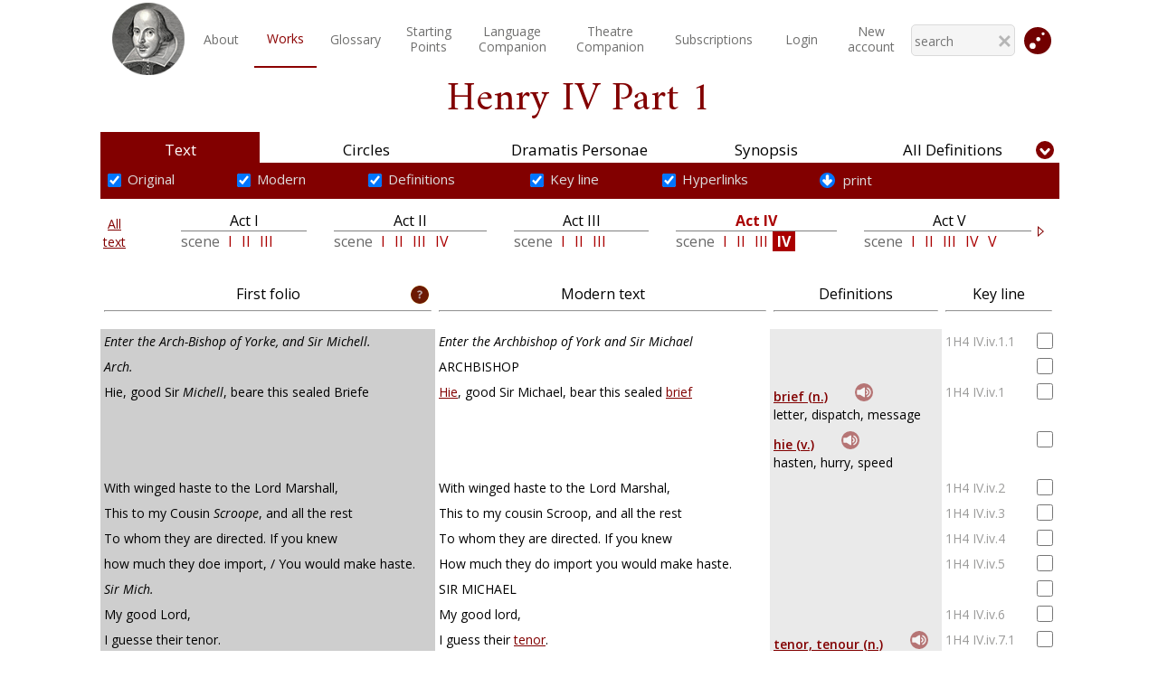

--- FILE ---
content_type: text/html; charset=utf-8
request_url: https://shakespeareswords.com/Public/Play.aspx?Content=Text?Content=Text&WorkId=33&Act=4&Scene=4
body_size: 23286
content:


<!DOCTYPE html>
<html>
<head><title>
	ShakespearesWords.com
</title><meta http-equiv="Content-Type" content="text/html; charset=utf-8" /><meta id="vpmt" name="viewport" content="width=device-width, initial-scale=0.5" /><link href="/Styles/Shakespeare_22.css?v=3" rel="stylesheet" /><link href="/Styles/PlayModal_22_01.css" rel="stylesheet" /><link href="/Styles/ucSearch_22.css?v=4" rel="stylesheet" />

    
    <script src="/Scripts/2-1-3-jquery.min.js"></script>
    <script src="/Scripts/AjaxCom.js"></script>
    <script src="/Scripts/Common_22.js"></script>
    <script src="/Scripts/Statistics.js"></script>


    <!--dočasně proti cashování-->
    <meta http-equiv="cache-control" content="max-age=0" /><meta http-equiv="cache-control" content="no-cache" /><meta http-equiv="expires" content="0" /><meta http-equiv="expires" content="Tue, 01 Jan 1980 1:00:00 GMT" /><meta http-equiv="pragma" content="no-cache" />

    <!-- Global site tag (gtag.js) - Google Analytics -->



    <link href="https://fonts.googleapis.com/css?family=Open+Sans:300,300i,400,400i,600,600i,700,700i,800,800i&amp;subset=cyrillic,cyrillic-ext,greek,greek-ext,latin-ext" rel="stylesheet" /><link href="https://fonts.googleapis.com/css?family=Amiri:400,400i,700,700i&amp;subset=arabic,latin-ext" rel="stylesheet" /><link href="https://fonts.googleapis.com/css?family=Libre+Baskerville:400,400i,700&amp;subset=latin-ext" rel="stylesheet" />
    <link href="/Styles/fixedPlayControls_22_01.css?v=2" rel="stylesheet" />
<link rel="stylesheet" type="text/css" href="/Styles/Public_22.css?v=5" /></head>

<body id="myBody" onbeforeunload="Exit()">

    <form method="post" action="./Play.aspx?Content=Text%3fContent%3dText&amp;WorkId=33&amp;Act=4&amp;Scene=4" id="form1">
<div class="aspNetHidden">
<input type="hidden" name="__EVENTTARGET" id="__EVENTTARGET" value="" />
<input type="hidden" name="__EVENTARGUMENT" id="__EVENTARGUMENT" value="" />
<input type="hidden" name="__VIEWSTATE" id="__VIEWSTATE" value="O3ikrzSC296yqPLKW8jTitghEIvjO4WCDZU8YLZ0Uv7B1o0Ct7qf7oXqXNumjU+ATtoTUo2opg7S+SeHn1Cr5sAOq4xp42hRMcoPe4WmqVDiZ/fvCOHiZcbRkjtv/JfmgtLOT7ioXGatZ39JoaBDUR0JxKlWG6qZMKj8BsQyGRG/AWEI+Y6HRWAeyBno4Ud7/[base64]/bc+vmkkQny2ll1RiEv9GAhTo6OURdo8KeKTj7Q9SsdAhbGfrXcdfh5BBhn+hVAju+crgdqz85NmCnzdtoFken1mjXUuF/2R+/wL8jvBke0PMDz0cHDHdQdqyBCUJB9h/W1HQwL2as2qi6Qp9QawTXPWct35a1HZiVsv4c0uRIc6L9Jeqfwz6KvnLdo7L/J1V49qNc0Z1KvN5yQgD36dL/oDVnrzgJzH7Pcd/lTgdpyCvjUkqKnsHoTfl3uzinLDAnvFPkVWpDrB+u/KfzV3dXGj7J/rGBsvae5PC29+GkxOW8PPNrxUVikxTl8UUQKKHyL/NYY3jNjpudlYDSaRhIV9PmSZFC4zPm7AwClpim5jgsf5LI6rU+I1NMYbuQRHoI+VwG6Y72/Ty8FGnoXmN1Z1hOLwMSGLjMJjzz7Caly+xxqo5NFAVtG1/74CeWYFTFjPLFLSXVGSJR9E0I76mYFOSlV5alAJdlr6d5YC+Iw6e61+zj4AAa0rUfZgp0XQn2priRZFQ3O802XImxrRbKxBcwKIMx3b/bp5/5jki3W9XjwZ9ydkMYbcwxmY6jVYJHkIbGoFYmFK/aF7X7Y9/1c6rXekemKfuJ8TWwCNLDESbzLlpHlmFcw8LI01+lxJK4aGhs9G1P8z4siVzZP0VkyeVE6xHzjkiYUBodioU7oaPgQv4FmL3LYudpLiz879NeyWFhaatZax+t8CtLtNbHNKXYm+6vNmvcvIwhgFFWIAKNW+npc6cwAYcFLOehCcBqpvOrI4czTkp63qfiF2WBPxV/3tp0RwikPFwp6oRjGW0CpJtM8AueUoVwAuT0xcReOcf332l2g9UJOyvjzn2QPZfimsDuyK/63fWdFmuZsKjneoFM4RTzWooBQtU2SY4OGEcSPO6IIVC3uhuGsfcStTz0mrCkgJokhEynCYfB2oerias/WWIx2Hc/XlmHU38BEX8DVNL5zgmkq1IqT2wBj9GwqM8ZhTS+msKGACHc1nAi5a9QVa5bDo/UexPZVd8cNZh7zaTKz+hNADo8bzYpe/W3BtRBt/jastE0dG2gbRE4zqSV9ahp3yOi5kzwFGHrQ4lndcquumUeTnZzaLKY/P5PFon24ujTTzM4CK9sVvBjdTHg1CSFGU9uMdSg8Noav0J+Z2ZyRo/sAgnThz2mvYgsMJtH0ezlnnijP7uWlyBnA4Uyk7apRYE22Q9hzG8TfH39c5YxPwazC+pw4YQDJ+VqHhtpwmN/JZvvKPn7xLlcGa7IHLRQf0h90gi/0hlT/gRndhr0/k2AzlW4pPRkxXx3qFLD2rl0a7Unjg3bx8O5ZaWIm5PH1poYLCOEZtTlXSCNoQ9kSEO9QB0fmUFw2h1zZNo3NCVg1LfZeAr56Zm0PhswhF9yP+hTCMhfODuIkSSov8b4GVqn07GX7cVIDs6FTyFzJEefFjybmUn7hnUKRKdg1P3t+8jB+M0Washei7eu2Y1+YUE/[base64]/wpaTkjTAIi+OAjj/3mYOIfScaeT3Xl8acxg0qBB1ORia1vookUjtDFN79S4yIimoXHn0RjO8mPc99BmE9Eomg5ZxC1f96BReT08FMbXeYcc4fZl2Rk4vZ1zljJKwKL/obpmrZVYgUqtxLEJBReVB46xbMm4DEQNvV0WcTqhyJoiNmSJTOw9raevTLe5WqtBO4VQcdx7j38i8w+17SV3eFoDtlM2GYoERtz7xeKlFKMeOHNukL/OAvo9p26EihoC5oGEYSJS6eU2mloBP3aOfpEOxaiOuzFagoQDP29re/TzkwX1YKJjji4ol6i8WQGT5ci749pd4Nr89QyZRfIH4jxc1AgtJjh5p1mxu3G3VXAAwNK32TqfK42I7X+8AZ/pJJ4iWnMuYHC/V0ggFSvnRfMkl02HmDSs9L6aZwTVcZ7DQbKrpIaxheJl40qDIVL78MCfSKm3fLeKjyi+hJlty4pmIDAoY1V+42M8FzDsQfte46bEb1+2m6Hy+F4C2et8YmSoU54l2HPnhlj47VbgYd6w1Bb4PuTSrjkP7RINh7PZ87SWXVyLbYwlsu/6BlSNnnv0HRamcgkrRfHP6ten1KE8+cjXtXpjG90BveXorTtSpS6MTExcZ5h396EUgMySeD9h/lKmW8J+mz1lrE2vbu7ixvy+r8LEqd6swWcXMZGOFfM4gTCi2gd45/uTYyJj6Ufept3Lwy9qJwVY+15wH6XDFVcvP5jeo9Qz/wqvVhwG0yKy0UuMfhz3iPdeRIHbSUIw4BwZCWyA3+1lvOhvwTlvxddu/Qp8WGA93ctGBQSm1CtBpZtiou0iq3ll2LhsXO2UZV7tSQnxu7EdrddQVi5qzNcTlTDIoQnoMA4A/mLJfOHnwFGRn1CoSDJSu7qdosn/VNMDxYm9RqJsRx3Ow0tL6vF4iOg7dFk6+W4yOARp7pcDDBOdf5XPZCO8puhGqbTAEduyKZURzpEDfUqNr0W/bgv2JDIT4yd3aFYE7UHB7QvULtVj4AnCpMin0/Jea/ZOy/ZyfkbVBxc7hZMHsWSMViQiCBew6yCfC04HZJQnX5gI66IcqfIyqC4bUnOGSjWpKP7SW2v8D9WusLcXIq+b2gTMp/peeMW/W5BdoEKhGZKvZGJ+Ku2MTAVqhbzuXBI1lcAMX+rJUuB3fyoKmZj3Hi+Rlu78Qw1LxpIZXx2IAiRhyFPHPuKEouMjQ8YuUpIJ2dXc7BcMUaOnuH+DK0BaPtXjMmpEOGK92YiWA/uqA9+BVWaHrg/K0mbCZonPN8U/vtEz+t2/NuiayYtPiO4JRJ4sPZFqrMpq4I0x3bde695H3PJLZZacJY8auawc5P9PZZ7TFQTKBD3RRidtqoL3p7cUIgn23TfV0ITotUO7N6KDrVWRE1XTJ3aP/WrPz7WzhmPfyIE/Rud0mJluL6xoL43QPh1bU3D0mBXYCkDrPM6fuAkmtEmXX5glN7Bm4s8Mc3UFwIdWl+ezYFWvrMF1inpsG5EsUnJxgGu13w/0R6F6EWkfFoVxORFMAwhT1qJ+/L5QJe7XFfSHvSx/Xj1+cx7BxZW1Cqbs8gKQZ3MvYy4UO3D393l2p1zhzEqR/SzE+HLutdXsh9Th4c3A9ycbIkMdVezVCSMGVQPeaMwZ/sR4ZyJaEqHXH7ITSoXTbo+y6juL0gPush7rN77rQfkqwLGnG0yHEW+qX7KmoATEJhoda2zPQaSodoA4He1JLP4HnVF3T2npYN2XLQejDqFkpiKk0AxBpCy73RNGyKR6qE6c2ZtYpXtWtAHyPklBJRswJmTDdILdk9X4jMkZLDv0sE1Ag2MWw6SIu/KcDPW+F948WEkuKILeNbryRinSd6+aQsZnR0aRL+Z8mS4dV4SM1UvWmTchIXM8GHKWiyQ9uGXpkALZsjZGNmc6ifaW91jsvDKOTACksrfMbu5hyIFPFnqx/W3VSJPLAwFQjfCmEie7uN+1qDn4Nry4zuVhus2MDsvEne2Q+koWwmB1jPV3HKpxsR78woZKI3Zsa2kBlIa87oVcwsahBLkcl7Y+uUcE/UEBuCbq2sKVG0JqZuEKAdeG4lgOwddB1GzIX4OlSAEVtOEPR4oKhNFZXxVVxz5TD8ejDo0d8hu9aApE7mk5XJWHNzLqfzEEtHe3zpA/Vbx4T18WMNhXxuGP/eWWntUVLEqLaABYwtaDW0LUmIzB2YdEDn2eE8pYkfweZ7AKuG49HvuiRgZ9rUyuDlTvybdcicQJdIQ56RhErJp0UhPMas4/J7VC0XZ2Q5a52SMDaOHlAnfJlYu0ZB7dNXC/onxVgX8IF6pU9tGrVO6IQPyx94/iMdpJmCrazeO8myynOWz8/[base64]/Ot8aOVHVyZ0HOTWMqcfLLg58PWf8kkT9i04qwMIf05DQGcf2uPVY7dIk0nyf/d6QNXOrVAsJ1x0YorBnMgcq7thFHDEsSUB5pNHu/mAYqmy7j7MBf8WCPDvo38Z1fag0NtrL/cmM9BB86iQ3Wc6kEZOQZk84qOtHKqDY8awrYJ/4MWXGxaSpWVZ0MjUero/tPzkp/WKj6U+F+HLrFsMYlZBM5obfd7z6lSgpC9bOg2tiJxnEm4nkXOiqJFpIpP6HQHZShC0nWIZPwXJeowr6dCxTMNc8N1/[base64]/NVgueCz1AZ/+lo779G/r20xyVW2AfqPjTlS1TXAQGcg4Vher3YDC6s7diZiyhWWU1K+4t9pecfwDuIl2wHKOPE7zU2v25B2AzBHj2VCX5l/v5z0h6QZgfyp09MXna9t8CB5EKobQlVpplgvwMbyxvcwX/m9p8XDQy45C1I16wPLCAfSwX/bq1PxNLMxQb+gp+c1w38WyxOXheZ3+lVatqTlW6Qr4ZuuOQIOPQu+srk7NzSEpSYHUqkZosdmafXmgDr2tHOg3yuTZ44gSQ==" />
</div>

<script type="text/javascript">
//<![CDATA[
var theForm = document.forms['form1'];
if (!theForm) {
    theForm = document.form1;
}
function __doPostBack(eventTarget, eventArgument) {
    if (!theForm.onsubmit || (theForm.onsubmit() != false)) {
        theForm.__EVENTTARGET.value = eventTarget;
        theForm.__EVENTARGUMENT.value = eventArgument;
        theForm.submit();
    }
}
//]]>
</script>



<script src="/Scripts/ShareWorks_22_01.js?v=1" type="text/javascript"></script>
<div class="aspNetHidden">

	<input type="hidden" name="__VIEWSTATEGENERATOR" id="__VIEWSTATEGENERATOR" value="36EC2708" />
</div>
        <div class="playFixed">
            <div id="responseCont" class="remainingInfo"></div>
            



<div class="mainMenuContainer">
    
    <table id="ucPublicMenu_menuPublicTable" class="menuPublicTable">
	<tr>
		<td class="cornerCellL">
                <a id="ucPublicMenu_HyperLink2" href="../Default.aspx"><img id="ucPublicMenu_Image1" class="iconStyle" src="../Images/ShakespearePortrait100px.png" /></a>
            </td>
		<td id="desktopMenuTd" class="desktopMenuTd" onmouseout="hideMobilMenu();" onmousemove="menuShown();">
                <table id="ucPublicMenu_Table1" class="standardMenuItems" style="width:100%;">
			<tr>
				<td id="ucPublicMenu_homepageCell" class="menuItemInvisible"><a id="homepageLink" class="menuItemInvisible" href="../Default.aspx">Homepage</a></td><td id="ucPublicMenu_aboutCell"><a id="ucPublicMenu_hypAbout" href="About.aspx">About</a></td><td id="ucPublicMenu_worksCell" class="selected"><a id="ucPublicMenu_worksLink" href="Works.aspx">Works</a></td><td id="ucPublicMenu_glossaryCell"><a id="ucPublicMenu_glossaryLink" href="Glossary.aspx">Glossary</a></td><td id="ucPublicMenu_startingCell"><a id="ucPublicMenu_startingLink" href="StartingPoints/Default.aspx">Starting<br class="onlyDesktop" />Points</a></td><td id="ucPublicMenu_companionCell"><a id="ucPublicMenu_companionLink" href="LanguageCompanion/Default.aspx">Language<br class="onlyDesktop" />Companion</a></td><td id="ucPublicMenu_theatreCompanionCell"><a id="ucPublicMenu_theatreCompanionLink" href="TheatreCompanion/Default.aspx">Theatre<br class="onlyDesktop" />Companion</a></td><td id="ucPublicMenu_pricesCell"><a id="ucPublicMenu_pricesLink" href="Prices.aspx">Subscriptions</a></td><td id="ucPublicMenu_searchCell" class="menuItemInvisible"><a id="HyperLink1" class="menuItemInvisible" href="Search.aspx">Search</a></td><td id="ucPublicMenu_advencedSearchCell" class="menuItemInvisible"><a id="HyperLink3" class="menuItemInvisible" href="AdvancedSearch.aspx">Advanced Search</a></td><td id="ucPublicMenu_accountCell"><a id="ucPublicMenu_hypLoginAccount" href="../Login.aspx">Login</a></td><td id="ucPublicMenu_TableCell1"><a id="ucPublicMenu_hypNewAccount" href="NewAccount.aspx">New <br class="onlyDesktop" />account</a></td><td id="ucPublicMenu_JumpMobile" class="jumpMobile">
                            <p onclick="ShowJumpModal()" style="text-align:center;">Jump directly</p>
                        </td>
			</tr>
		</table>
            </td>
		<td class="cornerCellR">

                

<script src="/Scripts/AjaxCom.js"></script>
<script src="/Scripts/SearchMenu_01.js"></script>



<table class="searchTopTab menuSearch">
    <tr>
        <td style="border-bottom:none !important;">
            <input name="ctl00$ucPublicMenu$ucSearchMenu1$txtSearchMenu" type="text" autocomplete="off" id="txtSearchMenu" class="resultComplete" onkeyup="onTxtKeyDownMenu(event);" placeholder="search" />
            <div id="DivMenuAutocompleteResults" class="divSearchResult invisible"></div>
            <img src="/Styles/_images/closeSymbSmall.png" onclick="HideResults()" class="hideResBtn" />
        </td>
    </tr>
</table>

<!--setTimeout(onTxtKeyDownMenu(event),3000)-->




                
                <img src="/Images/jumpICO_01.svg" id="ucPublicMenu_jumpMenu" onclick="ShowJumpModal();" width="30" class="jumpIco" />
            </td>
		<td class="burgerMenu">
                <img src="/Styles/_images/burgerSymb.jpg" onclick="showMobilMenu();" />
            </td>
	</tr>
</table>


</div>

        </div>
        <div class="mainContainer">
            
    <div id="collapseSetCont" class="noCollapse">
        <input type="hidden" name="ctl00$ContentPlaceHolder1$SelectedToShareHF" id="SelectedToShareHF" value="0" />
        

<link href="/Styles/ucPlay_22_02.css?v=2" rel="stylesheet" />


<script>
    function ShowTextSubmenu() {
        //funkce zobrazuje textove podmenu
        var menu = document.getElementById('textSubMenu');
        menu.className = "textSubMenuTableVis";
    }

    function onHeadwordClick(headwordId, headwordFile) {
        //alert("Headword id: " + headwordId + "Headword file: " + headwordFile);
        playSound(headwordFile);
    }

</script>


<div class="playTitle">
    <span id="lblPlayName" class="playname mainTitleMb contwh">Henry IV Part 1</span>
</div>

<table class="playFixedTable">
    <tr class="playBookmarks">
        <td class="textLink">
            <a id="ContentPlaceHolder1_ucPlay1_linkText" class="selected" href="/Public/Play.aspx?Content=Text&amp;WorkId=33&amp;Scene=1&amp;Act=1&amp;Line=1">Text</a>
        </td>
        <td class="personaeLink">
            <a id="ContentPlaceHolder1_ucPlay1_linkCircles" href="/Public/Play.aspx?Content=Circles&amp;WorkId=33">Circles</a>
        </td>

        <td class="personaeLink">
            <a id="ContentPlaceHolder1_ucPlay1_linkPersonae" href="/Public/Play.aspx?Content=Personae&amp;WorkId=33">Dramatis Personae</a>
        </td>

        <td class="synopsisLink">
            <a id="ContentPlaceHolder1_ucPlay1_linkSynopsis" href="/Public/Play.aspx?Content=Synopsis&amp;WorkId=33">Synopsis</a>
        </td>
        <td class="definitionsLink">
            <a id="ContentPlaceHolder1_ucPlay1_linkDefinitions" href="/Public/Play.aspx?Content=Definitions&amp;WorkId=33">All Definitions</a>
        </td>
    </tr>
    <tr class="playBookmarksMobile">
        <td id="ContentPlaceHolder1_ucPlay1_mobileText" class="selected">
            <a id="ContentPlaceHolder1_ucPlay1_linkTextMobile" href="/Public/Play.aspx?Content=Text&amp;WorkId=33&amp;Scene=1&amp;Act=1&amp;Line=1">
                <img src="/Styles/_images/text_Ico.png" />
            </a>
        </td>

        <td id="ContentPlaceHolder1_ucPlay1_mobileCircles">
            <a id="ContentPlaceHolder1_ucPlay1_linkCirclesMobile" href="/Public/Play.aspx?Content=Circles&amp;WorkId=33">
                <img src="/Styles/_images/circles_Ico.png" />
            </a>
        </td>

        <td id="ContentPlaceHolder1_ucPlay1_mobilePersonae">
            <a id="ContentPlaceHolder1_ucPlay1_linkPersonaeMobile" href="/Public/Play.aspx?Content=Personae&amp;WorkId=33">
                <img src="/Styles/_images/dramatis_Ico.png" />
            </a>
        </td>

        <td id="ContentPlaceHolder1_ucPlay1_mobileSynopsis">
            <a id="ContentPlaceHolder1_ucPlay1_linkSynopsisMobile" href="/Public/Play.aspx?Content=Synopsis&amp;WorkId=33">
                <img src="/Styles/_images/synopsis_Ico.png" />
            </a>
        </td>

        <td id="ContentPlaceHolder1_ucPlay1_mobileDefinitions">
            <a id="ContentPlaceHolder1_ucPlay1_linkDefinitionsMobile" href="/Public/Play.aspx?Content=Definitions&amp;WorkId=33">
                <img src="/Styles/_images/definitions_Ico.png" />
            </a>
        </td>

    </tr>
</table>

<table class="playMainTable">
    <tr>
        <td colspan="5" class="playContentContainer">
            <div id="DivCont"><div id="ContentPlaceHolder1_ucPlay1_ctl00_Panel1">
	

    

<style type="text/css">
    .auto-style1 {
        height: 30px;
    }
</style>



<input type="hidden" name="ctl00$ContentPlaceHolder1$ucPlay1$ctl00$ucText_SubMenu$hfSnippetRange" id="hfSnippetRange" value="AAA" />


<div id="myModal" class="modal">

    <!-- Modal content -->
    <div class="modal-content">
        <span class="close">&times;</span>

        <br />

        <table border="0" class="printTable">
            <tr>

                <td colspan="2" class="center">
                    <div class="playname">
                        Print
                        <span id="ContentPlaceHolder1_ucPlay1_ctl00_ucText_SubMenu_lblName">Henry IV Part 1</span>
                    </div>
                    <br>
                    <div class="simplePopupText">
                        Select what you want to print
                    </div>
                </td>
            </tr>

            <tr>
                <td class="checkboxCellLeft">
                    <input id="ContentPlaceHolder1_ucPlay1_ctl00_ucText_SubMenu_rdPlay" type="radio" name="ctl00$ContentPlaceHolder1$ucPlay1$ctl00$ucText_SubMenu$printSelect" value="rdPlay" checked="checked" /><label for="ContentPlaceHolder1_ucPlay1_ctl00_ucText_SubMenu_rdPlay">Current play</label>

                </td>
                <td class="checkboxCell">
                    <input id="ContentPlaceHolder1_ucPlay1_ctl00_ucText_SubMenu_chkModern" type="checkbox" name="ctl00$ContentPlaceHolder1$ucPlay1$ctl00$ucText_SubMenu$chkModern" checked="checked" /><label for="ContentPlaceHolder1_ucPlay1_ctl00_ucText_SubMenu_chkModern">Modern text</label>
                </td>
            </tr>

            <tr>
                <td class="checkboxCellLeft">
                    <input id="ContentPlaceHolder1_ucPlay1_ctl00_ucText_SubMenu_rdAct" type="radio" name="ctl00$ContentPlaceHolder1$ucPlay1$ctl00$ucText_SubMenu$printSelect" value="rdAct" /><label for="ContentPlaceHolder1_ucPlay1_ctl00_ucText_SubMenu_rdAct">Current act</label>
                </td>
                <td class="checkboxCell">
                    <input id="ContentPlaceHolder1_ucPlay1_ctl00_ucText_SubMenu_chkFolio" type="checkbox" name="ctl00$ContentPlaceHolder1$ucPlay1$ctl00$ucText_SubMenu$chkFolio" checked="checked" /><label for="ContentPlaceHolder1_ucPlay1_ctl00_ucText_SubMenu_chkFolio">Folio text</label>
                </td>
            </tr>

            <tr>
                <td class="checkboxCellLeft">
                    <input id="ContentPlaceHolder1_ucPlay1_ctl00_ucText_SubMenu_rdScene" type="radio" name="ctl00$ContentPlaceHolder1$ucPlay1$ctl00$ucText_SubMenu$printSelect" value="rdScene" /><label for="ContentPlaceHolder1_ucPlay1_ctl00_ucText_SubMenu_rdScene">Current scene</label>

                </td>
                <td class="checkboxCell">
                    <input id="ContentPlaceHolder1_ucPlay1_ctl00_ucText_SubMenu_chkDefs" type="checkbox" name="ctl00$ContentPlaceHolder1$ucPlay1$ctl00$ucText_SubMenu$chkDefs" checked="checked" /><label for="ContentPlaceHolder1_ucPlay1_ctl00_ucText_SubMenu_chkDefs">Definitions</label>
                </td>
            </tr>

            <tr>
                <td class="checkboxCellLeft">
                    <input id="rdSnippet" type="radio" name="ctl00$ContentPlaceHolder1$ucPlay1$ctl00$ucText_SubMenu$printSelect" value="rdSnippet" /><label for="rdSnippet">Your Snippet</label>
                </td>
                <td class="checkboxCell">
                    <input id="ContentPlaceHolder1_ucPlay1_ctl00_ucText_SubMenu_chkKeyline" type="checkbox" name="ctl00$ContentPlaceHolder1$ucPlay1$ctl00$ucText_SubMenu$chkKeyline" checked="checked" /><label for="ContentPlaceHolder1_ucPlay1_ctl00_ucText_SubMenu_chkKeyline">Key line</label>
                </td>
            </tr>
            
            <tr>
                <td colspan="2" class="auto-style1">
                    <input type="submit" name="ctl00$ContentPlaceHolder1$ucPlay1$ctl00$ucText_SubMenu$btnOpenPrintPage" value="Open page for print" id="ContentPlaceHolder1_ucPlay1_ctl00_ucText_SubMenu_btnOpenPrintPage" />
                </td>
            </tr>
        </table>
    </div>
</div>

<div id="myShareModal" class="modal shareModal">

    <!-- Modal content -->
    <div class="modal-content">
        <span class="close1">&times;</span>
        <br />
        <h2>Share snippet</h2>
        <p id="textShare">Link to your snippet was copied to the clipboard</p>
        <input id="sharedLink" type="text" class="sharedLink" />
        <input type="button" value="OK" id="okButton">
    </div>

</div>


<div id="ContentPlaceHolder1_ucPlay1_ctl00_ucText_SubMenu_DivAllOptions" class="DivAllOptions">
    <table id="textSubMenu" class="textSubMenuTableVis">
        <tr class="playChecksRow">
            <td>
                <input type="checkbox" id="chkOriginalText" checked="checked" onclick="GetSelection()">
                <label for="chkOriginalText">Original</label>
            </td>
            <td>
                <input type="checkbox" id="chkModernText" checked="checked" onclick="GetSelection()">
                <label for="chkModernText">Modern</label>
            </td>

            <td>
                <input type="checkbox" id="chkDefinitions" checked="checked" onclick="GetSelection()">
                <label for="chkDefinitions">Definitions</label>
            </td>
            <td>
                <input type="checkbox" id="chkKeyLine" checked="checked" onclick="GetSelection()">
                <label for="chkKeyLine">Key line</label>
            </td>

            <td>
                <input type="checkbox" id="chkHyperlink" checked="checked" onclick="GetSelection()">
                <label for="chkHyperlink">Hyperlinks</label>
            </td>

            <td>
                <div id="myBtn" class="printLink">
                    <img id="ContentPlaceHolder1_ucPlay1_ctl00_ucText_SubMenu_Image1" class="downArrow" src="../Styles/_images/down-arrow.svg" />&nbsp;print
                </div>
            </td>
            <td id="sharingToolsTd" style="position: relative;">
                <div id="shareBtn" class="shareLink invis">
                    <img id="ContentPlaceHolder1_ucPlay1_ctl00_ucText_SubMenu_Image2" class="downArrow" src="../Styles/_images/down-arrow.svg" />&nbsp;share
                </div>
            </td>
	
            <td class="deskDdlNavigationTd">
                

<script>
    function ddlNavigate(obj) {
        //naviguje při změně výběru v DDL
        var workid = document.getElementById('thisWorkId').value;
        var values = obj.value.split("_");
        window.location.href = '/Public/Play.aspx?Content=Text&WorkId=' + workid
            + "&Act=" + values[0] + "&Scene=" + values[1];
    }
</script>

<select name="ctl00$ContentPlaceHolder1$ucPlay1$ctl00$ucText_SubMenu$ucPlayDDL1$mobileDDL" id="ContentPlaceHolder1_ucPlay1_ctl00_ucText_SubMenu_ucPlayDDL1_mobileDDL" class="mobileNavigate" onchange="ddlNavigate(this)">
		<option value="1_1">Act 1 &gt; Scene 1</option>
		<option value="1_2">Act 1 &gt; Scene 2</option>
		<option value="1_3">Act 1 &gt; Scene 3</option>
		<option value="2_1">Act 2 &gt; Scene 1</option>
		<option value="2_2">Act 2 &gt; Scene 2</option>
		<option value="2_3">Act 2 &gt; Scene 3</option>
		<option value="2_4">Act 2 &gt; Scene 4</option>
		<option value="3_1">Act 3 &gt; Scene 1</option>
		<option value="3_2">Act 3 &gt; Scene 2</option>
		<option value="3_3">Act 3 &gt; Scene 3</option>
		<option value="4_1">Act 4 &gt; Scene 1</option>
		<option value="4_2">Act 4 &gt; Scene 2</option>
		<option value="4_3">Act 4 &gt; Scene 3</option>
		<option selected="selected" value="4_4">Act 4 &gt; Scene 4</option>
		<option value="5_1">Act 5 &gt; Scene 1</option>
		<option value="5_2">Act 5 &gt; Scene 2</option>
		<option value="5_3">Act 5 &gt; Scene 3</option>
		<option value="5_4">Act 5 &gt; Scene 4</option>
		<option value="5_5">Act 5 &gt; Scene 5</option>

	</select>
<input type="hidden" name="ctl00$ContentPlaceHolder1$ucPlay1$ctl00$ucText_SubMenu$ucPlayDDL1$thisWorkId" id="thisWorkId" value="33" />

            </td>
            <td>
                <img src="/Images/arrow_symbol.svg" class="collapseBtn" onclick="ChangeCollapseNavigation();" />
                <img id="clearBtn" class="clearBtn invis" src="../Styles/_images/clearBtn.jpg" />
            </td>
        </tr>
        <tr>
            <td colspan="7" class="playChecksRowMobile">

                <select name="ctl00$ContentPlaceHolder1$ucPlay1$ctl00$ucText_SubMenu$playBookmarksDDL" id="playBookmarksDDL" onchange="GetMobileSelection(this);">
		<option value="1">Modern</option>
		<option value="2">Original</option>
		<option value="3">Modern with Definitions</option>
		<option value="4">Original with Definitions</option>
		<option selected="selected" value="5">Modern with Key line</option>

	</select>

                <div class="mobLinkCheck">
                    <input type="checkbox" id="mobChkHyperlink" checked="checked" onclick="ChangeMobileHyperlinkVisible(this);" /><br />
                    <label for="mobHyperlink">Hyperlinks</label>
                </div>

                <div id="shareBtnMob" class="shareLinkMob invis">
                    <img id="ContentPlaceHolder1_ucPlay1_ctl00_ucText_SubMenu_Image3" src="../Styles/_images/down-arrow.svg" />
                    <span>Share</span>
                </div>
                <img id="clearBtnMob" class="clearBtnMob invis" src="../Styles/_images/clearBtnMob.jpg" />
                

<script>
    function ddlNavigate(obj) {
        //naviguje při změně výběru v DDL
        var workid = document.getElementById('thisWorkId').value;
        var values = obj.value.split("_");
        window.location.href = '/Public/Play.aspx?Content=Text&WorkId=' + workid
            + "&Act=" + values[0] + "&Scene=" + values[1];
    }
</script>

<select name="ctl00$ContentPlaceHolder1$ucPlay1$ctl00$ucText_SubMenu$ucPlayDDL$mobileDDL" id="ContentPlaceHolder1_ucPlay1_ctl00_ucText_SubMenu_ucPlayDDL_mobileDDL" class="mobileNavigate" onchange="ddlNavigate(this)">
		<option value="1_1">Act 1 &gt; Scene 1</option>
		<option value="1_2">Act 1 &gt; Scene 2</option>
		<option value="1_3">Act 1 &gt; Scene 3</option>
		<option value="2_1">Act 2 &gt; Scene 1</option>
		<option value="2_2">Act 2 &gt; Scene 2</option>
		<option value="2_3">Act 2 &gt; Scene 3</option>
		<option value="2_4">Act 2 &gt; Scene 4</option>
		<option value="3_1">Act 3 &gt; Scene 1</option>
		<option value="3_2">Act 3 &gt; Scene 2</option>
		<option value="3_3">Act 3 &gt; Scene 3</option>
		<option value="4_1">Act 4 &gt; Scene 1</option>
		<option value="4_2">Act 4 &gt; Scene 2</option>
		<option value="4_3">Act 4 &gt; Scene 3</option>
		<option selected="selected" value="4_4">Act 4 &gt; Scene 4</option>
		<option value="5_1">Act 5 &gt; Scene 1</option>
		<option value="5_2">Act 5 &gt; Scene 2</option>
		<option value="5_3">Act 5 &gt; Scene 3</option>
		<option value="5_4">Act 5 &gt; Scene 4</option>
		<option value="5_5">Act 5 &gt; Scene 5</option>

	</select>
<input type="hidden" name="ctl00$ContentPlaceHolder1$ucPlay1$ctl00$ucText_SubMenu$ucPlayDDL$thisWorkId" id="thisWorkId" value="33" />

            </td>
        </tr>
    </table>
</div>



<input type="hidden" name="ctl00$ContentPlaceHolder1$ucPlay1$ctl00$ucText_SubMenu$printCookieValueHf" id="printCookieValueHf" value="0" />


<script>
    // Get the modal
    var modal = document.getElementById("myModal");
    var shareModal = document.getElementById("myShareModal");

    // Get the button that opens the modal
    var btn = document.getElementById("myBtn");
    var btn1 = document.getElementById("shareBtn");
    var btnMob = document.getElementById("shareBtnMob");
    var clearBtn = document.getElementById("clearBtn");
    var clearBtnMob = document.getElementById("clearBtnMob");

    // Get the <span> element that closes the modal
    var span = document.getElementsByClassName("close")[0];
    var span1 = document.getElementsByClassName("close1")[0];
    var okBtn = document.getElementById("okButton");

    // When the user clicks on the button, open the modal
    btn.onclick = function () {
        modal.style.display = "block";
        //zapisuji do HF selected text
        //var idContentFrom;
        //var idContentTo;
        //var stringHF;
        //if (cook != null && cook != "") {
        //    //var pparts = cook.split(",");
        //    //idContentFrom = document.getElementsByName(pparts[0])[0].getElementsByClassName("anchorTd")[0].childNodes[0].name;
        //    //stringHF = idContentFrom;
        //    //if (pparts.length > 1) {
        //    //    idContentTo = document.getElementsByName(pparts[1])[0].getElementsByClassName("anchorTd")[0].childNodes[0].name;
        //    //    stringHF += "-" + idContentTo;
        //    //}
        //    stringHF = cook;
        //}
        ////zapisuji do HF
        //var hf = document.getElementById("printCookieValueHf");
        //hf.value = stringHF;
        var myCook = GetCookie("shared");
        if (myCook == null || myCook == "" || myCook === "undefined") {
            document.getElementById("rdSnippet").disabled = true;
        }
        else {
            var rb = document.getElementById("rdSnippet");
            rb.removeAttribute("disabled");
            rb.checked = true;
        }
    }
    btn1.onclick = function () {
        ShowShareModal();
    }
    btnMob.onclick = function () {
        ShowShareModal();
    }
    // When the user clicks on <span> (x), close the modal
    span.onclick = function () {
        modal.style.display = "none";
    }
    span1.onclick = function () {
        shareModal.style.display = "none";
    }
    okBtn.onclick = function () {
        ClearSelection();
    }
    //okButton.onclick = function () {
    //    ClearSelection();
    //}
    clearBtn.onclick = function () {
        ClearSelection();
    }
    clearBtnMob.onclick = function () {
        ClearSelection();
    }

    // When the user clicks anywhere outside of the modal, close it
    window.onclick = function (event) {
        if (event.target == modal) {
            modal.style.display = "none";
        }
    }
    //share modal
    window.onclick = function (event) {
        if (event.target == shareModal) {
            shareModal.style.display = "none";
        }
    }

    function ClearSelection() {
        shareModal.style.display = "none";
        document.getElementById("SelectedToShareHF").value = "0";
        RemoveHighlights();
        RemoveCookie("shared");
        cookValMinor = false;
        cookValGreater = false;
        console.dir("cookie po smazání: " + GetCookie("shared"));
    }

    function ShowShareModal() {
        var url = CreateShareLink();
        var lab = document.getElementById("textShare");
        var copyText = document.getElementById("sharedLink");
        copyText.value = url;
        console.dir(copyText);
        if (url == "---") {
            lab.innerText = "Select shared rows first.";
            lab.className = "redText";
        }
        else {
            lab.className = "";
            lab.innerText = "Link to your snippet was copied to the clipboard.";
            copyToClipboard(url);
        }
        shareModal.style.display = "block";
    }

    function copyToClipboard(text) {
        var sampleTextarea = document.createElement("textarea");
        document.body.appendChild(sampleTextarea);
        sampleTextarea.value = text; //save main text in it
        sampleTextarea.select(); //select textarea contenrs
        document.execCommand("copy");
        document.body.removeChild(sampleTextarea);
    }



</script>


<!--linkuji sešit pro cookies nastavení-->
<script src="/Scripts/CookieSetting_22.js"></script>
<script src="/Scripts/TextSubMenu_22.js"></script>


    

<script src="/Scripts/2-1-3-jquery.min.js"></script>
<link href="/Styles/playTOC.css" rel="stylesheet" />

<div id="ContentPlaceHolder1_ucPlay1_ctl00_ucPlay_Text_TOC_Panel1">
		

    <table class="playTocTable">
        <tr>
            <td>
                <a id="ContentPlaceHolder1_ucPlay1_ctl00_ucPlay_Text_TOC_allTextBtn" class="allTextBtn" href="javascript:__doPostBack(&#39;ctl00$ContentPlaceHolder1$ucPlay1$ctl00$ucPlay_Text_TOC$allTextBtn&#39;,&#39;&#39;)">All<br />text</a>
            </td>
            <td class="arrowTd">
                <img src="/Styles/_images/leftArrow_TOC_disable.gif" id="leftArrowImg" class="arrowSymb disable" />
            </td>
            <td id="tocMainContainer" class="tocMainContainer">
                <div id="tocContainer" class="tocContainer">
                <div class="actContainer"><a id="ContentPlaceHolder1_ucPlay1_ctl00_ucPlay_Text_TOC_act_1_1" class="actLink" href="/Public/Play.aspx?Content=Text&amp;WorkId=33&amp;Act=1&amp;Scene=1"><div class="actTitle"><div>Act I</div></div></a><div class="sceneContainer"><span>scene </span><a id="ContentPlaceHolder1_ucPlay1_ctl00_ucPlay_Text_TOC_act_1-scene_1" href="/Public/Play.aspx?Content=Text&amp;WorkId=33&amp;Act=1&amp;Scene=1">I</a><a id="ContentPlaceHolder1_ucPlay1_ctl00_ucPlay_Text_TOC_act_1-scene_2" href="/Public/Play.aspx?Content=Text&amp;WorkId=33&amp;Act=1&amp;Scene=2">II</a><a id="ContentPlaceHolder1_ucPlay1_ctl00_ucPlay_Text_TOC_act_1-scene_3" href="/Public/Play.aspx?Content=Text&amp;WorkId=33&amp;Act=1&amp;Scene=3">III</a></div></div><div class="actContainer"><a id="ContentPlaceHolder1_ucPlay1_ctl00_ucPlay_Text_TOC_act_2_1" class="actLink" href="/Public/Play.aspx?Content=Text&amp;WorkId=33&amp;Act=2&amp;Scene=1"><div class="actTitle"><div>Act II</div></div></a><div class="sceneContainer"><span>scene </span><a id="ContentPlaceHolder1_ucPlay1_ctl00_ucPlay_Text_TOC_act_2-scene_1" href="/Public/Play.aspx?Content=Text&amp;WorkId=33&amp;Act=2&amp;Scene=1">I</a><a id="ContentPlaceHolder1_ucPlay1_ctl00_ucPlay_Text_TOC_act_2-scene_2" href="/Public/Play.aspx?Content=Text&amp;WorkId=33&amp;Act=2&amp;Scene=2">II</a><a id="ContentPlaceHolder1_ucPlay1_ctl00_ucPlay_Text_TOC_act_2-scene_3" href="/Public/Play.aspx?Content=Text&amp;WorkId=33&amp;Act=2&amp;Scene=3">III</a><a id="ContentPlaceHolder1_ucPlay1_ctl00_ucPlay_Text_TOC_act_2-scene_4" href="/Public/Play.aspx?Content=Text&amp;WorkId=33&amp;Act=2&amp;Scene=4">IV</a></div></div><div class="actContainer"><a id="ContentPlaceHolder1_ucPlay1_ctl00_ucPlay_Text_TOC_act_3_1" class="actLink" href="/Public/Play.aspx?Content=Text&amp;WorkId=33&amp;Act=3&amp;Scene=1"><div class="actTitle"><div>Act III</div></div></a><div class="sceneContainer"><span>scene </span><a id="ContentPlaceHolder1_ucPlay1_ctl00_ucPlay_Text_TOC_act_3-scene_1" href="/Public/Play.aspx?Content=Text&amp;WorkId=33&amp;Act=3&amp;Scene=1">I</a><a id="ContentPlaceHolder1_ucPlay1_ctl00_ucPlay_Text_TOC_act_3-scene_2" href="/Public/Play.aspx?Content=Text&amp;WorkId=33&amp;Act=3&amp;Scene=2">II</a><a id="ContentPlaceHolder1_ucPlay1_ctl00_ucPlay_Text_TOC_act_3-scene_3" href="/Public/Play.aspx?Content=Text&amp;WorkId=33&amp;Act=3&amp;Scene=3">III</a></div></div><div class="actContainer selected"><a id="ContentPlaceHolder1_ucPlay1_ctl00_ucPlay_Text_TOC_act_4_1" class="actSelected actLink" href="/Public/Play.aspx?Content=Text&amp;WorkId=33&amp;Act=4&amp;Scene=1"><div class="actTitle"><div>Act IV</div></div></a><div class="sceneContainer"><span>scene </span><a id="ContentPlaceHolder1_ucPlay1_ctl00_ucPlay_Text_TOC_act_4-scene_1" href="/Public/Play.aspx?Content=Text&amp;WorkId=33&amp;Act=4&amp;Scene=1">I</a><a id="ContentPlaceHolder1_ucPlay1_ctl00_ucPlay_Text_TOC_act_4-scene_2" href="/Public/Play.aspx?Content=Text&amp;WorkId=33&amp;Act=4&amp;Scene=2">II</a><a id="ContentPlaceHolder1_ucPlay1_ctl00_ucPlay_Text_TOC_act_4-scene_3" href="/Public/Play.aspx?Content=Text&amp;WorkId=33&amp;Act=4&amp;Scene=3">III</a><a id="ContentPlaceHolder1_ucPlay1_ctl00_ucPlay_Text_TOC_act_4-scene_4" class="selected" href="/Public/Play.aspx?Content=Text&amp;WorkId=33&amp;Act=4&amp;Scene=4">IV</a></div></div><div class="actContainer"><a id="ContentPlaceHolder1_ucPlay1_ctl00_ucPlay_Text_TOC_act_5_1" class="actLink" href="/Public/Play.aspx?Content=Text&amp;WorkId=33&amp;Act=5&amp;Scene=1"><div class="actTitle"><div>Act V</div></div></a><div class="sceneContainer"><span>scene </span><a id="ContentPlaceHolder1_ucPlay1_ctl00_ucPlay_Text_TOC_act_5-scene_1" href="/Public/Play.aspx?Content=Text&amp;WorkId=33&amp;Act=5&amp;Scene=1">I</a><a id="ContentPlaceHolder1_ucPlay1_ctl00_ucPlay_Text_TOC_act_5-scene_2" href="/Public/Play.aspx?Content=Text&amp;WorkId=33&amp;Act=5&amp;Scene=2">II</a><a id="ContentPlaceHolder1_ucPlay1_ctl00_ucPlay_Text_TOC_act_5-scene_3" href="/Public/Play.aspx?Content=Text&amp;WorkId=33&amp;Act=5&amp;Scene=3">III</a><a id="ContentPlaceHolder1_ucPlay1_ctl00_ucPlay_Text_TOC_act_5-scene_4" href="/Public/Play.aspx?Content=Text&amp;WorkId=33&amp;Act=5&amp;Scene=4">IV</a><a id="ContentPlaceHolder1_ucPlay1_ctl00_ucPlay_Text_TOC_act_5-scene_5" href="/Public/Play.aspx?Content=Text&amp;WorkId=33&amp;Act=5&amp;Scene=5">V</a></div></div></div>
            </td>
            <td class="arrowTd">
                <img src="/Styles/_images/rightArrow_TOC_disable.gif" id="rightArrowImg" class="arrowSymb disable" />
            </td>
        </tr>
    </table>

	</div>
<script src="/Scripts/TOCscripts_22.js"></script>

    

<script src="/Scripts/audio.js"></script>


<audio controls id="myAudio" style="display:none; width: 100%; z-index:20000; margin-top:100px"></audio>




<div id="Panel1" class="noSelect">
		



    <table id="tblContent" class="playTextTable">
			<tr class="textContentLegenda">
				<td><span>First folio</span><a class="aboutFolioLink" href="About/AboutFolio.aspx"><img src="../Images/ico_Help.png" /></a><hr /></td><td>Modern text<br /><hr /></td><td>Definitions<br /><hr /></td><td>Key line<br /><hr /></td><td class="anchorTd"></td>
			</tr><tr id="1" class="contentRow" name="4.4.1.1">
				<td class="firstFolioTd"><i>Enter the Arch-Bishop of Yorke, and Sir Michell.</i></td><td class="penguinTextFF"><i>Enter the Archbishop of York and Sir Michael</i></td><td class="definitionsTdFF">&nbsp;</td><td class="keyLineTd"><span>1H4 IV.iv.1.1</span><input id="chk_1" type="checkbox" keyline="4.4.1.1" onchange="Share(this);" class="shareChk"></input></td><td class="anchorTd"><a href='#' name='235631'></a></td>
			</tr><tr id="2" class="contentRow" name="4.4.1.1.0.1" class="speakerLine">
				<td class="firstFolioTd"><i>Arch.</i></td><td class="penguinTextFF">ARCHBISHOP</td><td class="definitionsTdFF">&nbsp;</td><td class="keyLineTd"><span></span><input id="chk_2" type="checkbox" keyline="4.4.1.1.0.1" onchange="Share(this);" class="shareChk"></input></td><td class="anchorTd"><a href='#' name='235632'></a></td>
			</tr><tr id="3" class="contentRow" name="4.4.1">
				<td class="firstFolioTd">Hie, good Sir <i>Michell</i>, beare this sealed Briefe </td><td class="penguinTextFF"><span onclick="onHeadwordClick(18172,'/data/sounds/headwords/18172_tnH.wav')">Hie</span>, good Sir Michael, bear this sealed <span onclick="onHeadwordClick(1990,'/data/sounds/headwords/1990_Vsd.wav')">brief</span></td><td class="definitionsTdFF"><a class="headTextLink" href="Glossary.aspx?id=1990">brief (n.)</a><img class="imgSpeaker" onclick="playSound(&quot;/data/sounds/headwords/1990_Vsd.wav&quot;)" src="../images/speaker_symbol.svg" /><div></div>letter, dispatch, message</td><td class="keyLineTd"><span>1H4 IV.iv.1</span><input id="chk_3" type="checkbox" keyline="4.4.1" onchange="Share(this);" class="shareChk"></input></td><td class="anchorTd"><a href='#' name='235633'></a></td>
			</tr><tr id="4" class="contentRow" name="4.4.1.0.1">
				<td class="firstFolioTd"></td><td class="penguinTextFF"></td><td class="definitionsTdFF"><a class="headTextLink" href="Glossary.aspx?id=18172">hie (v.)</a><img class="imgSpeaker" onclick="playSound(&quot;/data/sounds/headwords/18172_tnH.wav&quot;)" src="../images/speaker_symbol.svg" /><div></div>hasten, hurry, speed</td><td class="keyLineTd"><span></span><input id="chk_4" type="checkbox" keyline="4.4.1.0.1" onchange="Share(this);" class="shareChk"></input></td><td class="anchorTd"><a href='#' name='235633'></a></td>
			</tr><tr id="5" class="contentRow" name="4.4.2">
				<td class="firstFolioTd">With winged haste to the Lord Marshall, </td><td class="penguinTextFF">With winged haste to the Lord Marshal,</td><td class="definitionsTdFF">&nbsp;</td><td class="keyLineTd"><span>1H4 IV.iv.2</span><input id="chk_5" type="checkbox" keyline="4.4.2" onchange="Share(this);" class="shareChk"></input></td><td class="anchorTd"><a href='#' name='235634'></a></td>
			</tr><tr id="6" class="contentRow" name="4.4.3">
				<td class="firstFolioTd">This to my Cousin <i>Scroope</i>, and all the rest </td><td class="penguinTextFF">This to my cousin Scroop, and all the rest</td><td class="definitionsTdFF">&nbsp;</td><td class="keyLineTd"><span>1H4 IV.iv.3</span><input id="chk_6" type="checkbox" keyline="4.4.3" onchange="Share(this);" class="shareChk"></input></td><td class="anchorTd"><a href='#' name='235635'></a></td>
			</tr><tr id="7" class="contentRow" name="4.4.4">
				<td class="firstFolioTd">To whom they are directed. If you knew </td><td class="penguinTextFF">To whom they are directed. If you knew</td><td class="definitionsTdFF">&nbsp;</td><td class="keyLineTd"><span>1H4 IV.iv.4</span><input id="chk_7" type="checkbox" keyline="4.4.4" onchange="Share(this);" class="shareChk"></input></td><td class="anchorTd"><a href='#' name='235636'></a></td>
			</tr><tr id="8" class="contentRow" name="4.4.5">
				<td class="firstFolioTd">how much they doe import, / You would make haste. </td><td class="penguinTextFF">How much they do import you would make haste.</td><td class="definitionsTdFF">&nbsp;</td><td class="keyLineTd"><span>1H4 IV.iv.5</span><input id="chk_8" type="checkbox" keyline="4.4.5" onchange="Share(this);" class="shareChk"></input></td><td class="anchorTd"><a href='#' name='235637'></a></td>
			</tr><tr id="9" class="contentRow" name="4.4.5.0.1" class="speakerLine">
				<td class="firstFolioTd"><i>Sir Mich.</i></td><td class="penguinTextFF">SIR MICHAEL </td><td class="definitionsTdFF">&nbsp;</td><td class="keyLineTd"><span></span><input id="chk_9" type="checkbox" keyline="4.4.5.0.1" onchange="Share(this);" class="shareChk"></input></td><td class="anchorTd"><a href='#' name='235638'></a></td>
			</tr><tr id="10" class="contentRow" name="4.4.6">
				<td class="firstFolioTd">My good Lord, </td><td class="penguinTextFF">My good lord,</td><td class="definitionsTdFF">&nbsp;</td><td class="keyLineTd"><span>1H4 IV.iv.6</span><input id="chk_10" type="checkbox" keyline="4.4.6" onchange="Share(this);" class="shareChk"></input></td><td class="anchorTd"><a href='#' name='235639'></a></td>
			</tr><tr id="11" class="contentRow" name="4.4.7.1">
				<td class="firstFolioTd">I guesse their tenor. </td><td class="penguinTextFF">I guess their <span onclick="onHeadwordClick(5444,'/data/sounds/headwords/5444_q6S.wav')">tenor</span>.</td><td class="definitionsTdFF"><a class="headTextLink" href="Glossary.aspx?id=5444">tenor, tenour (n.)</a><img class="imgSpeaker" onclick="playSound(&quot;/data/sounds/headwords/5444_q6S.wav&quot;)" src="../images/speaker_symbol.svg" /><div></div>substance, content, matter, drift</td><td class="keyLineTd"><span>1H4 IV.iv.7.1</span><input id="chk_11" type="checkbox" keyline="4.4.7.1" onchange="Share(this);" class="shareChk"></input></td><td class="anchorTd"><a href='#' name='235640'></a></td>
			</tr><tr id="12" class="contentRow" name="4.4.7.1.0.1" class="speakerLine">
				<td class="firstFolioTd"><i>Arch.</i></td><td class="penguinTextFF">ARCHBISHOP </td><td class="definitionsTdFF">&nbsp;</td><td class="keyLineTd"><span></span><input id="chk_12" type="checkbox" keyline="4.4.7.1.0.1" onchange="Share(this);" class="shareChk"></input></td><td class="anchorTd"><a href='#' name='235641'></a></td>
			</tr><tr id="13" class="contentRow" name="4.4.7.2" class="splitLine">
				<td class="firstFolioTd">Like enough you doe. </td><td class="penguinTextFF"><span onclick="onHeadwordClick(19137,'/data/sounds/headwords/19137_I1O.wav')">Like</span> enough you do.</td><td class="definitionsTdFF"><a class="headTextLink" href="Glossary.aspx?id=19137">like (adv.)</a><img class="imgSpeaker" onclick="playSound(&quot;/data/sounds/headwords/19137_I1O.wav&quot;)" src="../images/speaker_symbol.svg" /><div></div>likely, probable / probably</td><td class="keyLineTd"><span>1H4 IV.iv.7.2</span><input id="chk_13" type="checkbox" keyline="4.4.7.2" onchange="Share(this);" class="shareChk"></input></td><td class="anchorTd"><a href='#' name='235642'></a></td>
			</tr><tr id="14" class="contentRow" name="4.4.8">
				<td class="firstFolioTd">To morrow, good Sir <i>Michell</i>, is a day, </td><td class="penguinTextFF">Tomorrow, good Sir Michael, is a day</td><td class="definitionsTdFF">&nbsp;</td><td class="keyLineTd"><span>1H4 IV.iv.8</span><input id="chk_14" type="checkbox" keyline="4.4.8" onchange="Share(this);" class="shareChk"></input></td><td class="anchorTd"><a href='#' name='235643'></a></td>
			</tr><tr id="15" class="contentRow" name="4.4.9">
				<td class="firstFolioTd">Wherein the fortune of ten thousand men </td><td class="penguinTextFF">Wherein the fortune of ten thousand men</td><td class="definitionsTdFF">&nbsp;</td><td class="keyLineTd"><span>1H4 IV.iv.9</span><input id="chk_15" type="checkbox" keyline="4.4.9" onchange="Share(this);" class="shareChk"></input></td><td class="anchorTd"><a href='#' name='235644'></a></td>
			</tr><tr id="16" class="contentRow" name="4.4.10">
				<td class="firstFolioTd">Must bide the touch. For Sir, at Shrewsbury, </td><td class="penguinTextFF">Must <span onclick="onHeadwordClick(1920,'/data/sounds/headwords/1920_M5Y.wav')">bide</span> the <span onclick="onHeadwordClick(6212,'/data/sounds/headwords/6212_Ecg.wav')">touch</span>. For, sir, at Shrewsbury,</td><td class="definitionsTdFF"><a class="headTextLink" href="Glossary.aspx?id=6212">touch (n.)</a><img class="imgSpeaker" onclick="playSound(&quot;/data/sounds/headwords/6212_Ecg.wav&quot;)" src="../images/speaker_symbol.svg" /><div></div>touchstone, test, proof</td><td class="keyLineTd"><span>1H4 IV.iv.10</span><input id="chk_16" type="checkbox" keyline="4.4.10" onchange="Share(this);" class="shareChk"></input></td><td class="anchorTd"><a href='#' name='235645'></a></td>
			</tr><tr id="17" class="contentRow" name="4.4.10.0.1">
				<td class="firstFolioTd"></td><td class="penguinTextFF"></td><td class="definitionsTdFF"><a class="headTextLink" href="Glossary.aspx?id=1920">bide (v.)</a><img class="imgSpeaker" onclick="playSound(&quot;/data/sounds/headwords/1920_M5Y.wav&quot;)" src="../images/speaker_symbol.svg" /><div></div>face, await, undergo</td><td class="keyLineTd"><span></span><input id="chk_17" type="checkbox" keyline="4.4.10.0.1" onchange="Share(this);" class="shareChk"></input></td><td class="anchorTd"><a href='#' name='235645'></a></td>
			</tr><tr id="18" class="contentRow" name="4.4.11">
				<td class="firstFolioTd">As I am truly giuen to vnderstand, </td><td class="penguinTextFF">As I am truly given to understand,</td><td class="definitionsTdFF">&nbsp;</td><td class="keyLineTd"><span>1H4 IV.iv.11</span><input id="chk_18" type="checkbox" keyline="4.4.11" onchange="Share(this);" class="shareChk"></input></td><td class="anchorTd"><a href='#' name='235646'></a></td>
			</tr><tr id="19" class="contentRow" name="4.4.12">
				<td class="firstFolioTd">The King, with mightie and quick-raysed Power, </td><td class="penguinTextFF">The King with mighty and quick-raised <span onclick="onHeadwordClick(12229,'/data/sounds/headwords/12229_XHv.wav')">power</span></td><td class="definitionsTdFF"><a class="headTextLink" href="Glossary.aspx?id=12229">power (n.)</a><img class="imgSpeaker" onclick="playSound(&quot;/data/sounds/headwords/12229_XHv.wav&quot;)" src="../images/speaker_symbol.svg" /><div></div>armed force, troops, host, army</td><td class="keyLineTd"><span>1H4 IV.iv.12</span><input id="chk_19" type="checkbox" keyline="4.4.12" onchange="Share(this);" class="shareChk"></input></td><td class="anchorTd"><a href='#' name='235647'></a></td>
			</tr><tr id="20" class="contentRow" name="4.4.13">
				<td class="firstFolioTd">Meetes with Lord <i>Harry</i>: and I feare, Sir <i>Michell</i>, </td><td class="penguinTextFF">Meets with Lord Harry, and, I fear, Sir Michael,</td><td class="definitionsTdFF">&nbsp;</td><td class="keyLineTd"><span>1H4 IV.iv.13</span><input id="chk_20" type="checkbox" keyline="4.4.13" onchange="Share(this);" class="shareChk"></input></td><td class="anchorTd"><a href='#' name='235648'></a></td>
			</tr><tr id="21" class="contentRow" name="4.4.14">
				<td class="firstFolioTd">What with the sicknesse of <i>Northumberland</i>, </td><td class="penguinTextFF">What with the sickness of Northumberland,</td><td class="definitionsTdFF">&nbsp;</td><td class="keyLineTd"><span>1H4 IV.iv.14</span><input id="chk_21" type="checkbox" keyline="4.4.14" onchange="Share(this);" class="shareChk"></input></td><td class="anchorTd"><a href='#' name='235649'></a></td>
			</tr><tr id="22" class="contentRow" name="4.4.15">
				<td class="firstFolioTd">Whose Power was in the first proportion; </td><td class="penguinTextFF">Whose power was in the first <span onclick="onHeadwordClick(12413,'/data/sounds/headwords/12413_cFP.wav')">proportion</span>,</td><td class="definitionsTdFF"><a class="headTextLink" href="Glossary.aspx?id=12413">proportion (n.)</a><img class="imgSpeaker" onclick="playSound(&quot;/data/sounds/headwords/12413_cFP.wav&quot;)" src="../images/speaker_symbol.svg" /><div></div>measure, extent, degree, magnitude</td><td class="keyLineTd"><span>1H4 IV.iv.15</span><input id="chk_22" type="checkbox" keyline="4.4.15" onchange="Share(this);" class="shareChk"></input></td><td class="anchorTd"><a href='#' name='235650'></a></td>
			</tr><tr id="23" class="contentRow" name="4.4.16">
				<td class="firstFolioTd">And what with <i>Owen Glendowers</i> absence thence, </td><td class="penguinTextFF">And what with Owen Glendower's absence thence,</td><td class="definitionsTdFF">&nbsp;</td><td class="keyLineTd"><span>1H4 IV.iv.16</span><input id="chk_23" type="checkbox" keyline="4.4.16" onchange="Share(this);" class="shareChk"></input></td><td class="anchorTd"><a href='#' name='235651'></a></td>
			</tr><tr id="24" class="contentRow" name="4.4.17">
				<td class="firstFolioTd">Who with them was rated firmely too, </td><td class="penguinTextFF">Who with them was a <span onclick="onHeadwordClick(16876,'/data/sounds/headwords/16876_YVV.wav')">rated</span>&nbsp;<span onclick="onHeadwordClick(14563,'/data/sounds/headwords/14563_nNm.wav')">sinew</span> too,</td><td class="definitionsTdFF"><a class="headTextLink" href="Glossary.aspx?id=16876">rated (adj.)</a><img class="imgSpeaker" onclick="playSound(&quot;/data/sounds/headwords/16876_YVV.wav&quot;)" src="../images/speaker_symbol.svg" /><div></div>valued, prized, to be reckoned with</td><td class="keyLineTd"><span>1H4 IV.iv.17</span><input id="chk_24" type="checkbox" keyline="4.4.17" onchange="Share(this);" class="shareChk"></input></td><td class="anchorTd"><a href='#' name='235652'></a></td>
			</tr><tr id="25" class="contentRow" name="4.4.17.0.1">
				<td class="firstFolioTd"></td><td class="penguinTextFF"></td><td class="definitionsTdFF"><a class="headTextLink" href="Glossary.aspx?id=14563">sinew (n.)</a><img class="imgSpeaker" onclick="playSound(&quot;/data/sounds/headwords/14563_nNm.wav&quot;)" src="../images/speaker_symbol.svg" /><div></div>strength, force, power</td><td class="keyLineTd"><span></span><input id="chk_25" type="checkbox" keyline="4.4.17.0.1" onchange="Share(this);" class="shareChk"></input></td><td class="anchorTd"><a href='#' name='235652'></a></td>
			</tr><tr id="26" class="contentRow" name="4.4.18">
				<td class="firstFolioTd">And comes not in, ouer-rul'd by Prophecies, </td><td class="penguinTextFF">And comes not in, o'erruled by prophecies,</td><td class="definitionsTdFF">&nbsp;</td><td class="keyLineTd"><span>1H4 IV.iv.18</span><input id="chk_26" type="checkbox" keyline="4.4.18" onchange="Share(this);" class="shareChk"></input></td><td class="anchorTd"><a href='#' name='235653'></a></td>
			</tr><tr id="27" class="contentRow" name="4.4.19">
				<td class="firstFolioTd">I feare the Power of <i>Percy</i> is too weake, </td><td class="penguinTextFF">I fear the power of Percy is too weak</td><td class="definitionsTdFF">&nbsp;</td><td class="keyLineTd"><span>1H4 IV.iv.19</span><input id="chk_27" type="checkbox" keyline="4.4.19" onchange="Share(this);" class="shareChk"></input></td><td class="anchorTd"><a href='#' name='235654'></a></td>
			</tr><tr id="28" class="contentRow" name="4.4.20">
				<td class="firstFolioTd">To wage an instant tryall with the King. </td><td class="penguinTextFF">To <span onclick="onHeadwordClick(7936,'/data/sounds/headwords/7936_5oj.wav')">wage</span> an <span onclick="onHeadwordClick(5013,'/data/sounds/headwords/5013_Lme.wav')">instant</span> trial with the King.</td><td class="definitionsTdFF"><a class="headTextLink" href="Glossary.aspx?id=5013">instant (adj.)</a><img class="imgSpeaker" onclick="playSound(&quot;/data/sounds/headwords/5013_Lme.wav&quot;)" src="../images/speaker_symbol.svg" /><div></div>immediate, direct</td><td class="keyLineTd"><span>1H4 IV.iv.20</span><input id="chk_28" type="checkbox" keyline="4.4.20" onchange="Share(this);" class="shareChk"></input></td><td class="anchorTd"><a href='#' name='235655'></a></td>
			</tr><tr id="29" class="contentRow" name="4.4.20.0.1">
				<td class="firstFolioTd"></td><td class="penguinTextFF"></td><td class="definitionsTdFF"><a class="headTextLink" href="Glossary.aspx?id=7936">wage (v.)</a><img class="imgSpeaker" onclick="playSound(&quot;/data/sounds/headwords/7936_5oj.wav&quot;)" src="../images/speaker_symbol.svg" /><div></div>risk, venture upon, engage in</td><td class="keyLineTd"><span></span><input id="chk_29" type="checkbox" keyline="4.4.20.0.1" onchange="Share(this);" class="shareChk"></input></td><td class="anchorTd"><a href='#' name='235655'></a></td>
			</tr><tr id="30" class="contentRow" name="4.4.20.0.2" class="speakerLine">
				<td class="firstFolioTd"><i>Sir Mich.</i></td><td class="penguinTextFF">SIR MICHAEL</td><td class="definitionsTdFF">&nbsp;</td><td class="keyLineTd"><span></span><input id="chk_30" type="checkbox" keyline="4.4.20.0.2" onchange="Share(this);" class="shareChk"></input></td><td class="anchorTd"><a href='#' name='235656'></a></td>
			</tr><tr id="31" class="contentRow" name="4.4.21">
				<td class="firstFolioTd">Why, my good Lord, you need not feare, </td><td class="penguinTextFF">Why, my good lord, you need not fear,</td><td class="definitionsTdFF">&nbsp;</td><td class="keyLineTd"><span>1H4 IV.iv.21</span><input id="chk_31" type="checkbox" keyline="4.4.21" onchange="Share(this);" class="shareChk"></input></td><td class="anchorTd"><a href='#' name='235657'></a></td>
			</tr><tr id="32" class="contentRow" name="4.4.22">
				<td class="firstFolioTd">There is <i>Dowglas</i>, and Lord <i>Mortimer</i>. </td><td class="penguinTextFF">There is Douglas, and Lord Mortimer.</td><td class="definitionsTdFF">&nbsp;</td><td class="keyLineTd"><span>1H4 IV.iv.22</span><input id="chk_32" type="checkbox" keyline="4.4.22" onchange="Share(this);" class="shareChk"></input></td><td class="anchorTd"><a href='#' name='235658'></a></td>
			</tr><tr id="33" class="contentRow" name="4.4.22.0.1" class="speakerLine">
				<td class="firstFolioTd"><i>Arch.</i></td><td class="penguinTextFF">ARCHBISHOP</td><td class="definitionsTdFF">&nbsp;</td><td class="keyLineTd"><span></span><input id="chk_33" type="checkbox" keyline="4.4.22.0.1" onchange="Share(this);" class="shareChk"></input></td><td class="anchorTd"><a href='#' name='235659'></a></td>
			</tr><tr id="34" class="contentRow" name="4.4.23">
				<td class="firstFolioTd">No, <i>Mortimer</i> is not there. </td><td class="penguinTextFF">No, Mortimer is not there.</td><td class="definitionsTdFF">&nbsp;</td><td class="keyLineTd"><span>1H4 IV.iv.23</span><input id="chk_34" type="checkbox" keyline="4.4.23" onchange="Share(this);" class="shareChk"></input></td><td class="anchorTd"><a href='#' name='235660'></a></td>
			</tr><tr id="35" class="contentRow" name="4.4.23.0.1" class="speakerLine">
				<td class="firstFolioTd"><i>Sir Mic.</i></td><td class="penguinTextFF">SIR MICHAEL</td><td class="definitionsTdFF">&nbsp;</td><td class="keyLineTd"><span></span><input id="chk_35" type="checkbox" keyline="4.4.23.0.1" onchange="Share(this);" class="shareChk"></input></td><td class="anchorTd"><a href='#' name='235661'></a></td>
			</tr><tr id="36" class="contentRow" name="4.4.24">
				<td class="firstFolioTd">But there is <i>Mordake</i>, <i>Vernon</i>, Lord <i>Harry Percy</i>, </td><td class="penguinTextFF">But there is Mordake, Vernon, Lord Harry Percy,</td><td class="definitionsTdFF">&nbsp;</td><td class="keyLineTd"><span>1H4 IV.iv.24</span><input id="chk_36" type="checkbox" keyline="4.4.24" onchange="Share(this);" class="shareChk"></input></td><td class="anchorTd"><a href='#' name='235662'></a></td>
			</tr><tr id="37" class="contentRow" name="4.4.25">
				<td class="firstFolioTd">And there is my Lord of Worcester, / And a Head </td><td class="penguinTextFF">And there is my Lord of Worcester, and a <span onclick="onHeadwordClick(18284,'/data/sounds/headwords/18284_xZL.wav')">head</span></td><td class="definitionsTdFF"><a class="headTextLink" href="Glossary.aspx?id=18284">head (n.)</a><img class="imgSpeaker" onclick="playSound(&quot;/data/sounds/headwords/18284_xZL.wav&quot;)" src="../images/speaker_symbol.svg" /><div></div>fighting force, army, body of troops</td><td class="keyLineTd"><span>1H4 IV.iv.25</span><input id="chk_37" type="checkbox" keyline="4.4.25" onchange="Share(this);" class="shareChk"></input></td><td class="anchorTd"><a href='#' name='235663'></a></td>
			</tr><tr id="38" class="contentRow" name="4.4.26">
				<td class="firstFolioTd">of gallant Warriors, / Noble Gentlemen. </td><td class="penguinTextFF">Of gallant warriors, noble gentlemen.</td><td class="definitionsTdFF">&nbsp;</td><td class="keyLineTd"><span>1H4 IV.iv.26</span><input id="chk_38" type="checkbox" keyline="4.4.26" onchange="Share(this);" class="shareChk"></input></td><td class="anchorTd"><a href='#' name='235664'></a></td>
			</tr><tr id="39" class="contentRow" name="4.4.26.0.1" class="speakerLine">
				<td class="firstFolioTd"><i>Arch.</i></td><td class="penguinTextFF">ARCHBISHOP</td><td class="definitionsTdFF">&nbsp;</td><td class="keyLineTd"><span></span><input id="chk_39" type="checkbox" keyline="4.4.26.0.1" onchange="Share(this);" class="shareChk"></input></td><td class="anchorTd"><a href='#' name='235665'></a></td>
			</tr><tr id="40" class="contentRow" name="4.4.27">
				<td class="firstFolioTd">And so there is, but yet the King hath Drawne </td><td class="penguinTextFF">And so there is. But yet the King hath drawn</td><td class="definitionsTdFF">&nbsp;</td><td class="keyLineTd"><span>1H4 IV.iv.27</span><input id="chk_40" type="checkbox" keyline="4.4.27" onchange="Share(this);" class="shareChk"></input></td><td class="anchorTd"><a href='#' name='235666'></a></td>
			</tr><tr id="41" class="contentRow" name="4.4.28">
				<td class="firstFolioTd">The speciall head of all the Land together: </td><td class="penguinTextFF">The special head of all the land together.</td><td class="definitionsTdFF">&nbsp;</td><td class="keyLineTd"><span>1H4 IV.iv.28</span><input id="chk_41" type="checkbox" keyline="4.4.28" onchange="Share(this);" class="shareChk"></input></td><td class="anchorTd"><a href='#' name='235667'></a></td>
			</tr><tr id="42" class="contentRow" name="4.4.29">
				<td class="firstFolioTd">The Prince of Wales, Lord <i>Iohn</i> of Lancaster, </td><td class="penguinTextFF">The Prince of Wales, Lord John of Lancaster,</td><td class="definitionsTdFF">&nbsp;</td><td class="keyLineTd"><span>1H4 IV.iv.29</span><input id="chk_42" type="checkbox" keyline="4.4.29" onchange="Share(this);" class="shareChk"></input></td><td class="anchorTd"><a href='#' name='235668'></a></td>
			</tr><tr id="43" class="contentRow" name="4.4.30">
				<td class="firstFolioTd">The Noble Westmerland, and warlike <i>Blunt</i>; </td><td class="penguinTextFF">The noble Westmorland, and warlike Blunt,</td><td class="definitionsTdFF">&nbsp;</td><td class="keyLineTd"><span>1H4 IV.iv.30</span><input id="chk_43" type="checkbox" keyline="4.4.30" onchange="Share(this);" class="shareChk"></input></td><td class="anchorTd"><a href='#' name='235669'></a></td>
			</tr><tr id="44" class="contentRow" name="4.4.31">
				<td class="firstFolioTd">And many <span onclick="onHeadwordClick(10463,'/data/sounds/headwords/10463_a50.wav')">moe</span>&nbsp;<span onclick="onHeadwordClick(3105,'/data/sounds/headwords/3105_4aO.wav')">Corriuals</span>, and <span onclick="onHeadwordClick(8508,'/data/sounds/headwords/8508_CbX.wav')">deare</span> men </td><td class="penguinTextFF">And many more <span onclick="onHeadwordClick(3105,'/data/sounds/headwords/3105_4aO.wav')">corrivals</span> and <span onclick="onHeadwordClick(8508,'/data/sounds/headwords/8508_CbX.wav')">dear</span> men</td><td class="definitionsTdFF"><a class="headTextLink" href="Glossary.aspx?id=10463">mo, moe (adj.)</a><img class="imgSpeaker" onclick="playSound(&quot;/data/sounds/headwords/10463_a50.wav&quot;)" src="../images/speaker_symbol.svg" /><div></div>more [in number]</td><td class="keyLineTd"><span>1H4 IV.iv.31</span><input id="chk_44" type="checkbox" keyline="4.4.31" onchange="Share(this);" class="shareChk"></input></td><td class="anchorTd"><a href='#' name='235670'></a></td>
			</tr><tr id="45" class="contentRow" name="4.4.31.0.1">
				<td class="firstFolioTd"></td><td class="penguinTextFF"></td><td class="definitionsTdFF"><a class="headTextLink" href="Glossary.aspx?id=8508">dear (adj.)</a><img class="imgSpeaker" onclick="playSound(&quot;/data/sounds/headwords/8508_CbX.wav&quot;)" src="../images/speaker_symbol.svg" /><div><br /><span>old form: </span><a href=Glossary.aspx?id=8508 class="headTextLink">deare </a></div>noble, honourable, worthy</td><td class="keyLineTd"><span></span><input id="chk_45" type="checkbox" keyline="4.4.31.0.1" onchange="Share(this);" class="shareChk"></input></td><td class="anchorTd"><a href='#' name='235670'></a></td>
			</tr><tr id="46" class="contentRow" name="4.4.31.0.2">
				<td class="firstFolioTd"></td><td class="penguinTextFF"></td><td class="definitionsTdFF"><a class="headTextLink" href="Glossary.aspx?id=3105">corrival, co-rival (n.)</a><img class="imgSpeaker" onclick="playSound(&quot;/data/sounds/headwords/3105_4aO.wav&quot;)" src="../images/speaker_symbol.svg" /><div><br /><span>old form: </span><a href=Glossary.aspx?id=3105 class="headTextLink">Corriuals</a></div>ally, associate, partner</td><td class="keyLineTd"><span></span><input id="chk_46" type="checkbox" keyline="4.4.31.0.2" onchange="Share(this);" class="shareChk"></input></td><td class="anchorTd"><a href='#' name='235670'></a></td>
			</tr><tr id="47" class="contentRow" name="4.4.32">
				<td class="firstFolioTd">Of estimation, and command in Armes. </td><td class="penguinTextFF">Of estimation and command in arms.</td><td class="definitionsTdFF">&nbsp;</td><td class="keyLineTd"><span>1H4 IV.iv.32</span><input id="chk_47" type="checkbox" keyline="4.4.32" onchange="Share(this);" class="shareChk"></input></td><td class="anchorTd"><a href='#' name='235671'></a></td>
			</tr><tr id="48" class="contentRow" name="4.4.32.0.1" class="speakerLine">
				<td class="firstFolioTd"><i>Sir M.</i></td><td class="penguinTextFF">SIR MICHAEL</td><td class="definitionsTdFF">&nbsp;</td><td class="keyLineTd"><span></span><input id="chk_48" type="checkbox" keyline="4.4.32.0.1" onchange="Share(this);" class="shareChk"></input></td><td class="anchorTd"><a href='#' name='235672'></a></td>
			</tr><tr id="49" class="contentRow" name="4.4.33">
				<td class="firstFolioTd">Doubt not my Lord, he shall be well oppos'd </td><td class="penguinTextFF">Doubt not, my lord, they shall be well opposed.</td><td class="definitionsTdFF">&nbsp;</td><td class="keyLineTd"><span>1H4 IV.iv.33</span><input id="chk_49" type="checkbox" keyline="4.4.33" onchange="Share(this);" class="shareChk"></input></td><td class="anchorTd"><a href='#' name='235673'></a></td>
			</tr><tr id="50" class="contentRow" name="4.4.33.0.1" class="speakerLine">
				<td class="firstFolioTd"><i>Arch.</i></td><td class="penguinTextFF">ARCHBISHOP </td><td class="definitionsTdFF">&nbsp;</td><td class="keyLineTd"><span></span><input id="chk_50" type="checkbox" keyline="4.4.33.0.1" onchange="Share(this);" class="shareChk"></input></td><td class="anchorTd"><a href='#' name='235674'></a></td>
			</tr><tr id="51" class="contentRow" name="4.4.34">
				<td class="firstFolioTd">I hope no lesse? Yet needfull 'tis to feare, </td><td class="penguinTextFF">I hope no less, yet needful 'tis to fear,</td><td class="definitionsTdFF">&nbsp;</td><td class="keyLineTd"><span>1H4 IV.iv.34</span><input id="chk_51" type="checkbox" keyline="4.4.34" onchange="Share(this);" class="shareChk"></input></td><td class="anchorTd"><a href='#' name='235675'></a></td>
			</tr><tr id="52" class="contentRow" name="4.4.35">
				<td class="firstFolioTd">And to <span onclick="onHeadwordClick(12700,'/data/sounds/headwords/12700_6GE.wav')">preuent</span> the worst, Sir <i>Michell</i> speed; </td><td class="penguinTextFF">And to <span onclick="onHeadwordClick(12700,'/data/sounds/headwords/12700_6GE.wav')">prevent</span> the worst, Sir Michael, speed.</td><td class="definitionsTdFF"><a class="headTextLink" href="Glossary.aspx?id=12700">prevent (v.)</a><img class="imgSpeaker" onclick="playSound(&quot;/data/sounds/headwords/12700_6GE.wav&quot;)" src="../images/speaker_symbol.svg" /><div><br /><span>old form: </span><a href=Glossary.aspx?id=12700 class="headTextLink">preuent </a></div>take steps to thwart, avoid by prompt action</td><td class="keyLineTd"><span>1H4 IV.iv.35</span><input id="chk_52" type="checkbox" keyline="4.4.35" onchange="Share(this);" class="shareChk"></input></td><td class="anchorTd"><a href='#' name='235676'></a></td>
			</tr><tr id="53" class="contentRow" name="4.4.36">
				<td class="firstFolioTd">For if Lord <i>Percy</i> thriue not, ere the King </td><td class="penguinTextFF">For if Lord Percy thrive not, ere the King</td><td class="definitionsTdFF">&nbsp;</td><td class="keyLineTd"><span>1H4 IV.iv.36</span><input id="chk_53" type="checkbox" keyline="4.4.36" onchange="Share(this);" class="shareChk"></input></td><td class="anchorTd"><a href='#' name='235677'></a></td>
			</tr><tr id="54" class="contentRow" name="4.4.37">
				<td class="firstFolioTd">Dismisse his power, he meanes to visit vs: </td><td class="penguinTextFF">Dismiss his power he means to visit us,</td><td class="definitionsTdFF">&nbsp;</td><td class="keyLineTd"><span>1H4 IV.iv.37</span><input id="chk_54" type="checkbox" keyline="4.4.37" onchange="Share(this);" class="shareChk"></input></td><td class="anchorTd"><a href='#' name='235678'></a></td>
			</tr><tr id="55" class="contentRow" name="4.4.38">
				<td class="firstFolioTd">For he hath heard of our <span onclick="onHeadwordClick(3106,'/data/sounds/headwords/3106_UhI.wav')">Confederacie</span>, </td><td class="penguinTextFF">For he hath heard of our <span onclick="onHeadwordClick(3106,'/data/sounds/headwords/3106_UhI.wav')">confederacy</span>,</td><td class="definitionsTdFF"><a class="headTextLink" href="Glossary.aspx?id=3106">confederacy (n.)</a><img class="imgSpeaker" onclick="playSound(&quot;/data/sounds/headwords/3106_UhI.wav&quot;)" src="../images/speaker_symbol.svg" /><div><br /><span>old form: </span><a href=Glossary.aspx?id=3106 class="headTextLink">Confederacie</a></div>alliance, conspiracy, plot, united opposition</td><td class="keyLineTd"><span>1H4 IV.iv.38</span><input id="chk_55" type="checkbox" keyline="4.4.38" onchange="Share(this);" class="shareChk"></input></td><td class="anchorTd"><a href='#' name='235679'></a></td>
			</tr><tr id="56" class="contentRow" name="4.4.39">
				<td class="firstFolioTd">And, 'tis but Wisedome to make strong against him: </td><td class="penguinTextFF">And 'tis but wisdom to make strong against him.</td><td class="definitionsTdFF">&nbsp;</td><td class="keyLineTd"><span>1H4 IV.iv.39</span><input id="chk_56" type="checkbox" keyline="4.4.39" onchange="Share(this);" class="shareChk"></input></td><td class="anchorTd"><a href='#' name='235680'></a></td>
			</tr><tr id="57" class="contentRow" name="4.4.40">
				<td class="firstFolioTd">Therefore make hast, I must go write againe </td><td class="penguinTextFF">Therefore make haste &ndash; I must go write again</td><td class="definitionsTdFF">&nbsp;</td><td class="keyLineTd"><span>1H4 IV.iv.40</span><input id="chk_57" type="checkbox" keyline="4.4.40" onchange="Share(this);" class="shareChk"></input></td><td class="anchorTd"><a href='#' name='235681'></a></td>
			</tr><tr id="58" class="contentRow" name="4.4.41">
				<td class="firstFolioTd">To other Friends: and so farewell, Sir <i>Michell</i>.</td><td class="penguinTextFF">To other friends. And so, farewell, Sir Michael.</td><td class="definitionsTdFF">&nbsp;</td><td class="keyLineTd"><span>1H4 IV.iv.41</span><input id="chk_58" type="checkbox" keyline="4.4.41" onchange="Share(this);" class="shareChk"></input></td><td class="anchorTd"><a href='#' name='235682'></a></td>
			</tr><tr id="59" class="contentRow" name="4.4.41">
				<td class="firstFolioTd"><i>Exeunt.</i></td><td class="penguinTextFF"><i>Exeunt</i></td><td class="definitionsTdFF">&nbsp;</td><td class="keyLineTd"><span>1H4 IV.iv.41</span><input id="chk_59" type="checkbox" keyline="4.4.41" onchange="Share(this);" class="shareChk"></input></td><td class="anchorTd"><a href='#' name='235683'></a></td>
			</tr>
		</table>

	</div>


    <div id="ContentPlaceHolder1_ucPlay1_ctl00_ucPlay_Text_Pager_Panel1">
		
    <div id="ContentPlaceHolder1_ucPlay1_ctl00_ucPlay_Text_Pager_DivTocContent" class="smalltext lightgrey">

        <table class="pagerTable">
            <tr>
                <td id="listBoxCont" colspan="3" class="listBoxCont"><div id="listCont" class="listCont"><select size="4" name="ctl00$ContentPlaceHolder1$ucPlay1$ctl00$ucPlay_Text_Pager$ctl00" class="pagerList">
			<option value="1_1_" onclick="window.location=&#39;/Public/Play.aspx?Content=Text&amp;WorkId=33&amp;Act=1&amp;Scene=1&#39;">ACT I.</option>
			<option value="1_1" onclick="window.location=&#39;/Public/Play.aspx?Content=Text&amp;WorkId=33&amp;Act=1&amp;Scene=1&#39;">Act I. &gt; scene I.</option>
			<option value="1_2" onclick="window.location=&#39;/Public/Play.aspx?Content=Text&amp;WorkId=33&amp;Act=1&amp;Scene=2&#39;">Act I. &gt; scene II.</option>
			<option value="1_3" onclick="window.location=&#39;/Public/Play.aspx?Content=Text&amp;WorkId=33&amp;Act=1&amp;Scene=3&#39;">Act I. &gt; scene III.</option>
			<option value="2_1_" onclick="window.location=&#39;/Public/Play.aspx?Content=Text&amp;WorkId=33&amp;Act=2&amp;Scene=1&#39;">ACT II.</option>
			<option value="2_1" onclick="window.location=&#39;/Public/Play.aspx?Content=Text&amp;WorkId=33&amp;Act=2&amp;Scene=1&#39;">Act II. &gt; scene I.</option>
			<option value="2_2" onclick="window.location=&#39;/Public/Play.aspx?Content=Text&amp;WorkId=33&amp;Act=2&amp;Scene=2&#39;">Act II. &gt; scene II.</option>
			<option value="2_3" onclick="window.location=&#39;/Public/Play.aspx?Content=Text&amp;WorkId=33&amp;Act=2&amp;Scene=3&#39;">Act II. &gt; scene III.</option>
			<option value="2_4" onclick="window.location=&#39;/Public/Play.aspx?Content=Text&amp;WorkId=33&amp;Act=2&amp;Scene=4&#39;">Act II. &gt; scene IV.</option>
			<option value="3_1_" onclick="window.location=&#39;/Public/Play.aspx?Content=Text&amp;WorkId=33&amp;Act=3&amp;Scene=1&#39;">ACT III.</option>
			<option value="3_1" onclick="window.location=&#39;/Public/Play.aspx?Content=Text&amp;WorkId=33&amp;Act=3&amp;Scene=1&#39;">Act III. &gt; scene I.</option>
			<option value="3_2" onclick="window.location=&#39;/Public/Play.aspx?Content=Text&amp;WorkId=33&amp;Act=3&amp;Scene=2&#39;">Act III. &gt; scene II.</option>
			<option value="3_3" onclick="window.location=&#39;/Public/Play.aspx?Content=Text&amp;WorkId=33&amp;Act=3&amp;Scene=3&#39;">Act III. &gt; scene III.</option>
			<option value="4_1_" onclick="window.location=&#39;/Public/Play.aspx?Content=Text&amp;WorkId=33&amp;Act=4&amp;Scene=1&#39;">ACT IV.</option>
			<option value="4_1" onclick="window.location=&#39;/Public/Play.aspx?Content=Text&amp;WorkId=33&amp;Act=4&amp;Scene=1&#39;">Act IV. &gt; scene I.</option>
			<option value="4_2" onclick="window.location=&#39;/Public/Play.aspx?Content=Text&amp;WorkId=33&amp;Act=4&amp;Scene=2&#39;">Act IV. &gt; scene II.</option>
			<option value="4_3" onclick="window.location=&#39;/Public/Play.aspx?Content=Text&amp;WorkId=33&amp;Act=4&amp;Scene=3&#39;">Act IV. &gt; scene III.</option>
			<option selected="selected" value="4_4" onclick="window.location=&#39;/Public/Play.aspx?Content=Text&amp;WorkId=33&amp;Act=4&amp;Scene=4&#39;" class="selectedLi">Act IV. &gt; scene IV.</option>
			<option value="5_1_" onclick="window.location=&#39;/Public/Play.aspx?Content=Text&amp;WorkId=33&amp;Act=5&amp;Scene=1&#39;">ACT V.</option>
			<option value="5_1" onclick="window.location=&#39;/Public/Play.aspx?Content=Text&amp;WorkId=33&amp;Act=5&amp;Scene=1&#39;">Act V. &gt; scene I.</option>
			<option value="5_2" onclick="window.location=&#39;/Public/Play.aspx?Content=Text&amp;WorkId=33&amp;Act=5&amp;Scene=2&#39;">Act V. &gt; scene II.</option>
			<option value="5_3" onclick="window.location=&#39;/Public/Play.aspx?Content=Text&amp;WorkId=33&amp;Act=5&amp;Scene=3&#39;">Act V. &gt; scene III.</option>
			<option value="5_4" onclick="window.location=&#39;/Public/Play.aspx?Content=Text&amp;WorkId=33&amp;Act=5&amp;Scene=4&#39;">Act V. &gt; scene IV.</option>
			<option value="5_5" onclick="window.location=&#39;/Public/Play.aspx?Content=Text&amp;WorkId=33&amp;Act=5&amp;Scene=5&#39;">Act V. &gt; scene V.</option>

		</select></div></td>
		
            </tr>
            <tr class="pagerRow">
                <td>

                    <a id="ContentPlaceHolder1_ucPlay1_ctl00_ucPlay_Text_Pager_LinkButton1" href="/Public/Play.aspx?Content=Text?Content=Text&amp;WorkId=33&amp;Act=4&amp;Scene=3"><img src="/Styles/_images/leftArrow_Pager.png" id="ContentPlaceHolder1_ucPlay1_ctl00_ucPlay_Text_Pager_pagerArrowLeft" />
                        &nbsp;Previous
                    </a>
                </td>
                <td onclick="showListbox();">
                    <span id="ContentPlaceHolder1_ucPlay1_ctl00_ucPlay_Text_Pager_actualView">Act IV, Scene IV</span>
                </td>
                <td>
                    <a id="ContentPlaceHolder1_ucPlay1_ctl00_ucPlay_Text_Pager_LinkButton2" href="/Public/Play.aspx?Content=Text?Content=Text&amp;WorkId=33&amp;Act=5&amp;Scene=1">
                        Next
                        &nbsp;<img src="/Styles/_images/rightArrow_Pager.png" id="ContentPlaceHolder1_ucPlay1_ctl00_ucPlay_Text_Pager_pagerArrowRight" /></a>
                </td>
            </tr>
        </table>
    </div>

    <script>
        function showListbox() {
            var list = document.getElementById('listCont');
            if (list.style.display != "inline-block") {
                //zobrazuji
                list.style.display = "inline-block";
            }
            else {
                //skrývám
                list.style.display = "";
            }
        }
    </script>


	</div>



</div>


</div>
        </td>
    </tr>
</table>




        <!--nastavení textSubmenu podle cookie-->
        <script src="/Scripts/TextSubmenuInit_22.js"></script>
        <script>
            initTextSubmenu(1);
            InitSharing();
        </script>
    </div>

            <!--footer-->
            <div id="footer" class="footerNewInfo">SHAKESPEARE&#39;S WORDS &#169; 2026 DAVID CRYSTAL &amp; BEN CRYSTAL</div>
        </div>
        <!-- jump modal -->
        

<style>
    .jumpModal {
        position:fixed;
        top:0;
        left:0;
        width:100%;
        height:100vh;
        background-image:url(/Styles/_images/modalBack.png);
        display:block;
        z-index:4000;
    }

    .jumpModalContent {
        width:100%;
        max-width:680px;
        background-color:#f1b100;
        /*height:150px;*/
        margin:50px auto 0;
        position:relative;
        padding:20px 20px 15px 20px;

    }
    .closeJump {
        position:absolute;
        top:0;
        right:0;
        cursor:pointer;
        display:block;
        width:20px;
        height:20px;
        font-size:24px;
        font-weight:700;
        z-index:4100;
    }
    .hide {
        visibility:hidden;
        display:none;
    }

</style>


<div id="jumpModal" class="jumpModal hide">
    <div class="jumpModalContent">
        <div class="closeJump" onclick="CloseJumpModal();">x</div>
        


<style>
    .homeNavCont {
        width: 100%;
        position:relative;
        top:-10px;
    }
    .homeNavCont table  {
        width:auto;
    }

        .homeNavCont table td {
            width: 25%;
            min-width: 25% !important;
            max-width: 25% !important;
            box-sizing: border-box;
            padding: 10px 10px 10px 0;
        }
        .homeNavCont table td:last-child {
            padding-right:0;
        }

        .homeNavCont select {
            width: 100%;
            max-width:500px;
            box-sizing: border-box;
            height:48px;
            border-radius:10px;
        }

        .homeNavCont input[type=submit] {
            width:100%;
            border-radius:10px;
        }


    .invis {
        display: none;
        visibility: hidden;
    }
    .redBorder {
        border: solid 1px red !important;
    }
    .homeNavCont h3 {
        color:#720000;
        margin-bottom:0;
        padding-bottom:0;
    }
    .worksTd {
        width:100%;
        text-align:center;
    }
    @media(max-width:800px) {
        .homeNavCont {
            top:0;
        }
        .homeNavCont h3 {
            position:relative;
            top:10px;
        }
    }

</style>


<div class="homeNavCont">
    <table>
        <tr>
            <td colspan="4">
                <h3 style="text-align:center;width:100%;">Jump directly to</h3>
            </td>
        </tr>
        <tr>
            <td class="worksTd">
                <select name="ctl00$ucJumpNavigationModal$ucHomepageNavigation$worksDdl" id="worksDdl" onchange="GetDdlActs(this);">
	<option value="0">select works</option>
	<option value="30">All&#39;s Well That Ends Well</option>
	<option value="8">Antony and Cleopatra</option>
	<option value="26">As You Like It</option>
	<option value="1">The Comedy of Errors</option>
	<option value="3">Coriolanus</option>
	<option value="7">Cymbeline</option>
	<option value="2">Hamlet</option>
	<option value="33">Henry IV Part 1</option>
	<option value="39">Henry IV Part 2</option>
	<option value="38">Henry V</option>
	<option value="25">Henry VI Part 1</option>
	<option value="34">Henry VI Part 2</option>
	<option value="31">Henry VI Part 3</option>
	<option value="36">Henry VIII</option>
	<option value="19">Julius Caesar</option>
	<option value="14">King Edward III</option>
	<option value="15">King John</option>
	<option value="11">King Lear</option>
	<option value="54">A Lover&#39;s Complaint</option>
	<option value="28">Love&#39;s Labour&#39;s Lost</option>
	<option value="13">Macbeth</option>
	<option value="27">Measure for Measure</option>
	<option value="18">The Merchant of Venice</option>
	<option value="29">The Merry Wives of Windsor</option>
	<option value="4">A Midsummer Night&#39;s Dream</option>
	<option value="23">Much Ado About Nothing</option>
	<option value="9">Othello</option>
	<option value="51">The Passionate Pilgrim</option>
	<option value="16">Pericles</option>
	<option value="55">The Phoenix and Turtle</option>
	<option value="52">The Rape of Lucrece</option>
	<option value="22">Richard II</option>
	<option value="6">Richard III</option>
	<option value="32">Romeo and Juliet</option>
	<option value="53">Sonnets</option>
	<option value="24">The Taming of the Shrew</option>
	<option value="12">The Tempest</option>
	<option value="17">Timon of Athens</option>
	<option value="20">Titus Andronicus</option>
	<option value="10">Troilus and Cressida</option>
	<option value="21">Twelfth Night</option>
	<option value="5">The Two Gentlemen of Verona</option>
	<option value="37">The Two Noble Kinsmen</option>
	<option value="50">Venus and Adonis</option>
	<option value="35">The Winter&#39;s Tale</option>

</select>
            </td>
            <td id="actTd" class="invis">
                <select name="ctl00$ucJumpNavigationModal$ucHomepageNavigation$actsDdl" id="actsDdl" onchange="GetDdlScenes(this);">

</select>
            </td>
            <td id="sceneTd" class="invis">
                <select name="ctl00$ucJumpNavigationModal$ucHomepageNavigation$scenesDdl" id="scenesDdl" onchange="SetScene(this);">

</select>
            </td>
            <td id="buttonTd" class="invis">
                <input type="submit" name="ctl00$ucJumpNavigationModal$ucHomepageNavigation$jumpNavigationBtn" value="Jump!" onclick="return ValidateJump(this);" id="jumpNavigationBtn" />
            </td>

        </tr>
    </table>
</div>
<input type="hidden" name="ctl00$ucJumpNavigationModal$ucHomepageNavigation$selWorkId_HF" id="selWorkId_HF" />
<input type="hidden" name="ctl00$ucJumpNavigationModal$ucHomepageNavigation$selActId_HF" id="selActId_HF" />
<input type="hidden" name="ctl00$ucJumpNavigationModal$ucHomepageNavigation$selSceneId_HF" id="selSceneId_HF" />
<script src="/Scripts/HomepageNavigation.js?v=1"></script>

    </div>
</div>

<script>
    var _jumpModal = document.getElementById("jumpModal");

    function CloseJumpModal() {
        _jumpModal.className = "jumpModal hide";
    }

    function ShowJumpModal() {
        _jumpModal.className = "jumpModal";
    }

</script>

        <!--alert free view-->
        <div id="alertModal01" class="modal">
            <div class="modal-content">
                <div class="close" onclick="CloseAlertModal();">x</div>

                <h3 id="alertText">You are running out of Free Page Views.</h3>
                <p style="text-align: center; font-size: 18px;">Please choose from our <a href="/Public/Prices.aspx?ReturnUrl=/Public/Play.aspx?Content=Text?Content=Text&WorkId=33&Act=4&Scene=4" id="subscriptionLink">range of subscription options…</a></p>
            </div>
        </div>

    </form>
</body>
</html>
